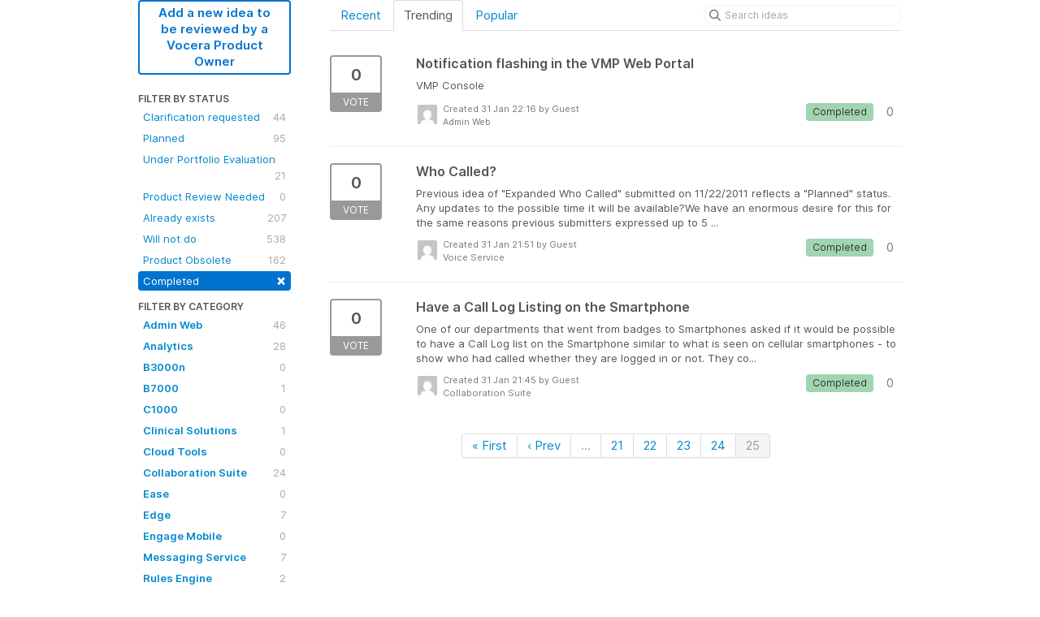

--- FILE ---
content_type: text/html; charset=utf-8
request_url: https://vocera-sfdc.ideas.aha.io/?page=25&project=SUPT&sort=trending&status=6865072935251455169
body_size: 11276
content:
<!DOCTYPE html>
<html lang="en">
  <head>
    <meta http-equiv="X-UA-Compatible" content="IE=edge" />
    <meta http-equiv="Content-Type" content="text/html charset=UTF-8" />
    <meta name="publishing" content="true">
    <title>Completed | Vocera Customer Ideas - SFDC</title>
<meta name="description" content="Customer Feedback for Vocera Communications . Add a new product idea or vote on an existing idea using the Vocera Communications customer feedback form.">

    <script>
//<![CDATA[

      window.ahaLoaded = false;
      window.isIdeaPortal = true;
      window.portalAssets = {"js":["/assets/runtime-v2-569b50f8109588d9cde4ebc4ba0c8f3c.js","/assets/vendor-v2-16d039b5a354d53c1c02493b2a92d909.js","/assets/idea_portals-v2-10596d689201ff5bf5a073575bf0751a.js","/assets/idea_portals-v2-e6ed26f3692f363180c1b5f0fdec4f55.css"]};

//]]>
</script>
      <script>
    window.sentryRelease = window.sentryRelease || "b395a6dbf3";
  </script>



      <link rel="stylesheet" href="https://cdn.aha.io/assets/idea_portals-v2-e6ed26f3692f363180c1b5f0fdec4f55.css" data-turbolinks-track="true" media="all" />
    <script src="https://cdn.aha.io/assets/runtime-v2-569b50f8109588d9cde4ebc4ba0c8f3c.js" data-turbolinks-track="true"></script>
    <script src="https://cdn.aha.io/assets/vendor-v2-16d039b5a354d53c1c02493b2a92d909.js" data-turbolinks-track="true"></script>
      <script src="https://cdn.aha.io/assets/idea_portals-v2-10596d689201ff5bf5a073575bf0751a.js" data-turbolinks-track="true"></script>
    <meta name="csrf-param" content="authenticity_token" />
<meta name="csrf-token" content="yJXTpL8aM0Ul9TuRvggUnIwbRYveM_k2wvYWeOlKgIQRj6cv45M1jzONU_VaTaG6KFxxLjDvdrznSsNeU066RA" />
    <meta name="viewport" content="width=device-width, initial-scale=1" />
    <meta name="locale" content="en" />
    <meta name="portal-token" content="d7923ead54db5f585324af29243f90fc" />
    <meta name="idea-portal-id" content="6746647968695627276" />


      <link rel="canonical" href="https://vocera-sfdc.ideas.aha.io/">

  </head>
  <body class="ideas-portal public">
    
    <style>
  
</style>





<div class="container">
  <!-- Alerts in this file are used for the app and portals, they must not use the aha-alert web component -->




  <div class="portal-sidebar" id="portal-sidebar">
      <a class="btn btn-primary btn-outline add-idea-button" href="/ideas/new">Add a new idea to be reviewed by a Vocera Product Owner</a>
    <button class="btn btn-link btn-navbar" data-show-text="Show menu" data-hide-text="Hide menu" type="button"></button>

    <div id="sidebar-rollup">
      <div class="my-ideas-filters-wrapper">
        
      </div>
        <div class="statuses-filters-wrapper">
          <h4>
            Filter by status
          </h4>
          <ul class="statuses filters">
              <li>
  <a class="filter " data-url-param-toggle-name="status" data-url-param-toggle-value="7080235887790830964" data-url-param-toggle-remove="page" rel="nofollow" href="/?project=SUPT&amp;sort=trending&amp;status=7080235887790830964">
    Clarification requested

    <span class="pull-right">
        44
    </span>
    <div class="clearfix"></div>
</a></li>

              <li>
  <a class="filter " data-url-param-toggle-name="status" data-url-param-toggle-value="6865072935098568483" data-url-param-toggle-remove="page" rel="nofollow" href="/?project=SUPT&amp;sort=trending&amp;status=6865072935098568483">
    Planned

    <span class="pull-right">
        95
    </span>
    <div class="clearfix"></div>
</a></li>

              <li>
  <a class="filter " data-url-param-toggle-name="status" data-url-param-toggle-value="7567069234230158262" data-url-param-toggle-remove="page" rel="nofollow" href="/?project=SUPT&amp;sort=trending&amp;status=7567069234230158262">
    Under Portfolio Evaluation

    <span class="pull-right">
        21
    </span>
    <div class="clearfix"></div>
</a></li>

              <li>
  <a class="filter " data-url-param-toggle-name="status" data-url-param-toggle-value="7593031106118863749" data-url-param-toggle-remove="page" rel="nofollow" href="/?project=SUPT&amp;sort=trending&amp;status=7593031106118863749">
    Product Review Needed

    <span class="pull-right">
        0
    </span>
    <div class="clearfix"></div>
</a></li>

              <li>
  <a class="filter " data-url-param-toggle-name="status" data-url-param-toggle-value="6865072934862933012" data-url-param-toggle-remove="page" rel="nofollow" href="/?project=SUPT&amp;sort=trending&amp;status=6865072934862933012">
    Already exists

    <span class="pull-right">
        207
    </span>
    <div class="clearfix"></div>
</a></li>

              <li>
  <a class="filter " data-url-param-toggle-name="status" data-url-param-toggle-value="6865072934974633087" data-url-param-toggle-remove="page" rel="nofollow" href="/?project=SUPT&amp;sort=trending&amp;status=6865072934974633087">
    Will not do

    <span class="pull-right">
        538
    </span>
    <div class="clearfix"></div>
</a></li>

              <li>
  <a class="filter " data-url-param-toggle-name="status" data-url-param-toggle-value="7593031241287531541" data-url-param-toggle-remove="page" rel="nofollow" href="/?project=SUPT&amp;sort=trending&amp;status=7593031241287531541">
    Product Obsolete

    <span class="pull-right">
        162
    </span>
    <div class="clearfix"></div>
</a></li>

              <li>
  <a class="filter active" data-url-param-toggle-name="status" data-url-param-toggle-value="6865072935251455169" data-url-param-toggle-remove="page" rel="nofollow" href="/?project=SUPT&amp;sort=trending">
    Completed

    <span class="pull-right">
        <span class="close">&times;</span>
    </span>
    <div class="clearfix"></div>
</a></li>

          </ul>
        </div>
        <div class="categories-filters-wrapper">
          <h4>
            Filter by category
          </h4>
          <ul class="categories filters">
                    <li id="project-6691720764897693394" class="category-filter-branch" data-filter-type="project" data-project-ref="ADMIN">
      <a class="filter" data-url-param-toggle-name="project" data-url-param-toggle-value="ADMIN" data-url-param-toggle-remove="category,page" href="/?project=ADMIN&amp;sort=trending&amp;status=6865072935251455169">
        <i class="category-collapser category-collapser--empty fa-solid fa-angle-right"></i>
        <strong>
          Admin Web
        </strong>
        <span class="pull-right">
            <span class="close hide">&times;</span>
            <span class="counts">46</span>
          </span>
        <div class="clearfix"></div>
</a>
      <ul class="categories-collapsed">
        
      </ul>
    </li>
    <li id="project-6810936527628986398" class="category-filter-branch" data-filter-type="project" data-project-ref="VANLY">
      <a class="filter" data-url-param-toggle-name="project" data-url-param-toggle-value="VANLY" data-url-param-toggle-remove="category,page" href="/?project=VANLY&amp;sort=trending&amp;status=6865072935251455169">
        <i class="category-collapser category-collapser--empty fa-solid fa-angle-right"></i>
        <strong>
          Analytics
        </strong>
        <span class="pull-right">
            <span class="close hide">&times;</span>
            <span class="counts">28</span>
          </span>
        <div class="clearfix"></div>
</a>
      <ul class="categories-collapsed">
        
      </ul>
    </li>
    <li id="project-6691731157383511384" class="category-filter-branch" data-filter-type="project" data-project-ref="B3N">
      <a class="filter" data-url-param-toggle-name="project" data-url-param-toggle-value="B3N" data-url-param-toggle-remove="category,page" href="/?project=B3N&amp;sort=trending&amp;status=6865072935251455169">
        <i class="category-collapser category-collapser--empty fa-solid fa-angle-right"></i>
        <strong>
          B3000n
        </strong>
        <span class="pull-right">
            <span class="close hide">&times;</span>
            <span class="counts">0</span>
          </span>
        <div class="clearfix"></div>
</a>
      <ul class="categories-collapsed">
        
      </ul>
    </li>
    <li id="project-7506911721183176417" class="category-filter-branch" data-filter-type="project" data-project-ref="B7K">
      <a class="filter" data-url-param-toggle-name="project" data-url-param-toggle-value="B7K" data-url-param-toggle-remove="category,page" href="/?project=B7K&amp;sort=trending&amp;status=6865072935251455169">
        <i class="category-collapser category-collapser--empty fa-solid fa-angle-right"></i>
        <strong>
          B7000
        </strong>
        <span class="pull-right">
            <span class="close hide">&times;</span>
            <span class="counts">1</span>
          </span>
        <div class="clearfix"></div>
</a>
      <ul class="categories-collapsed">
        
      </ul>
    </li>
    <li id="project-6734732697777872163" class="category-filter-branch" data-filter-type="project" data-project-ref="G6W">
      <a class="filter" data-url-param-toggle-name="project" data-url-param-toggle-value="G6W" data-url-param-toggle-remove="category,page" href="/?project=G6W&amp;sort=trending&amp;status=6865072935251455169">
        <i class="category-collapser category-collapser--empty fa-solid fa-angle-right"></i>
        <strong>
          C1000
        </strong>
        <span class="pull-right">
            <span class="close hide">&times;</span>
            <span class="counts">0</span>
          </span>
        <div class="clearfix"></div>
</a>
      <ul class="categories-collapsed">
        
      </ul>
    </li>
    <li id="project-6801588181699020530" class="category-filter-branch" data-filter-type="project" data-project-ref="SOL">
      <a class="filter" data-url-param-toggle-name="project" data-url-param-toggle-value="SOL" data-url-param-toggle-remove="category,page" href="/?project=SOL&amp;sort=trending&amp;status=6865072935251455169">
        <i class="category-collapser category-collapser--empty fa-solid fa-angle-right"></i>
        <strong>
          Clinical Solutions
        </strong>
        <span class="pull-right">
            <span class="close hide">&times;</span>
            <span class="counts">1</span>
          </span>
        <div class="clearfix"></div>
</a>
      <ul class="categories-collapsed">
        
      </ul>
    </li>
    <li id="project-6798194259485429321" class="category-filter-branch" data-filter-type="project" data-project-ref="OT">
      <a class="filter" data-url-param-toggle-name="project" data-url-param-toggle-value="OT" data-url-param-toggle-remove="category,page" href="/?project=OT&amp;sort=trending&amp;status=6865072935251455169">
        <i class="category-collapser category-collapser--empty fa-solid fa-angle-right"></i>
        <strong>
          Cloud Tools
        </strong>
        <span class="pull-right">
            <span class="close hide">&times;</span>
            <span class="counts">0</span>
          </span>
        <div class="clearfix"></div>
</a>
      <ul class="categories-collapsed">
        
      </ul>
    </li>
    <li id="project-6691719234046790141" class="category-filter-branch" data-filter-type="project" data-project-ref="VCS">
      <a class="filter" data-url-param-toggle-name="project" data-url-param-toggle-value="VCS" data-url-param-toggle-remove="category,page" href="/?project=VCS&amp;sort=trending&amp;status=6865072935251455169">
        <i class="category-collapser category-collapser--empty fa-solid fa-angle-right"></i>
        <strong>
          Collaboration Suite
        </strong>
        <span class="pull-right">
            <span class="close hide">&times;</span>
            <span class="counts">24</span>
          </span>
        <div class="clearfix"></div>
</a>
      <ul class="categories-collapsed">
        
      </ul>
    </li>
    <li id="project-7226190004130811821" class="category-filter-branch" data-filter-type="project" data-project-ref="EASE">
      <a class="filter" data-url-param-toggle-name="project" data-url-param-toggle-value="EASE" data-url-param-toggle-remove="category,page" href="/?project=EASE&amp;sort=trending&amp;status=6865072935251455169">
        <i class="category-collapser category-collapser--empty fa-solid fa-angle-right"></i>
        <strong>
          Ease
        </strong>
        <span class="pull-right">
            <span class="close hide">&times;</span>
            <span class="counts">0</span>
          </span>
        <div class="clearfix"></div>
</a>
      <ul class="categories-collapsed">
        
      </ul>
    </li>
    <li id="project-7006386227307429181" class="category-filter-branch" data-filter-type="project" data-project-ref="EDGE">
      <a class="filter" data-url-param-toggle-name="project" data-url-param-toggle-value="EDGE" data-url-param-toggle-remove="category,page" href="/?project=EDGE&amp;sort=trending&amp;status=6865072935251455169">
        <i class="category-collapser category-collapser--empty fa-solid fa-angle-right"></i>
        <strong>
          Edge
        </strong>
        <span class="pull-right">
            <span class="close hide">&times;</span>
            <span class="counts">7</span>
          </span>
        <div class="clearfix"></div>
</a>
      <ul class="categories-collapsed">
        
      </ul>
    </li>
    <li id="project-6691719322120943038" class="category-filter-branch" data-filter-type="project" data-project-ref="EM">
      <a class="filter" data-url-param-toggle-name="project" data-url-param-toggle-value="EM" data-url-param-toggle-remove="category,page" href="/?project=EM&amp;sort=trending&amp;status=6865072935251455169">
        <i class="category-collapser category-collapser--empty fa-solid fa-angle-right"></i>
        <strong>
          Engage Mobile
        </strong>
        <span class="pull-right">
            <span class="close hide">&times;</span>
            <span class="counts">0</span>
          </span>
        <div class="clearfix"></div>
</a>
      <ul class="categories-collapsed">
        
      </ul>
    </li>
    <li id="project-6691720695147053083" class="category-filter-branch" data-filter-type="project" data-project-ref="MESSAGING">
      <a class="filter" data-url-param-toggle-name="project" data-url-param-toggle-value="MESSAGING" data-url-param-toggle-remove="category,page" href="/?project=MESSAGING&amp;sort=trending&amp;status=6865072935251455169">
        <i class="category-collapser category-collapser--empty fa-solid fa-angle-right"></i>
        <strong>
          Messaging Service
        </strong>
        <span class="pull-right">
            <span class="close hide">&times;</span>
            <span class="counts">7</span>
          </span>
        <div class="clearfix"></div>
</a>
      <ul class="categories-collapsed">
        
      </ul>
    </li>
    <li id="project-6691720555596376789" class="category-filter-branch" data-filter-type="project" data-project-ref="RULES">
      <a class="filter" data-url-param-toggle-name="project" data-url-param-toggle-value="RULES" data-url-param-toggle-remove="category,page" href="/?project=RULES&amp;sort=trending&amp;status=6865072935251455169">
        <i class="category-collapser category-collapser--empty fa-solid fa-angle-right"></i>
        <strong>
          Rules Engine
        </strong>
        <span class="pull-right">
            <span class="close hide">&times;</span>
            <span class="counts">2</span>
          </span>
        <div class="clearfix"></div>
</a>
      <ul class="categories-collapsed">
        
      </ul>
    </li>
    <li id="project-6691719390291796191" class="category-filter-branch" data-filter-type="project" data-project-ref="VST">
      <a class="filter" data-url-param-toggle-name="project" data-url-param-toggle-value="VST" data-url-param-toggle-remove="category,page" href="/?project=VST&amp;sort=trending&amp;status=6865072935251455169">
        <i class="category-collapser category-collapser--empty fa-solid fa-angle-right"></i>
        <strong>
          Secure Texting
        </strong>
        <span class="pull-right">
            <span class="close hide">&times;</span>
            <span class="counts">0</span>
          </span>
        <div class="clearfix"></div>
</a>
      <ul class="categories-collapsed">
        
      </ul>
    </li>
    <li id="project-6691727616621062714" class="category-filter-branch" data-filter-type="project" data-project-ref="SA">
      <a class="filter" data-url-param-toggle-name="project" data-url-param-toggle-value="SA" data-url-param-toggle-remove="category,page" href="/?project=SA&amp;sort=trending&amp;status=6865072935251455169">
        <i class="category-collapser category-collapser--empty fa-solid fa-angle-right"></i>
        <strong>
          Staff Assignment Web
        </strong>
        <span class="pull-right">
            <span class="close hide">&times;</span>
            <span class="counts">9</span>
          </span>
        <div class="clearfix"></div>
</a>
      <ul class="categories-collapsed">
        
      </ul>
    </li>
    <li id="project-6691731449127313965" class="category-filter-branch" data-filter-type="project" data-project-ref="V5">
      <a class="filter" data-url-param-toggle-name="project" data-url-param-toggle-value="V5" data-url-param-toggle-remove="category,page" href="/?project=V5&amp;sort=trending&amp;status=6865072935251455169">
        <i class="category-collapser category-collapser--empty fa-solid fa-angle-right"></i>
        <strong>
          V5000
        </strong>
        <span class="pull-right">
            <span class="close hide">&times;</span>
            <span class="counts">12</span>
          </span>
        <div class="clearfix"></div>
</a>
      <ul class="categories-collapsed">
        
      </ul>
    </li>
    <li id="project-6689892782608874186" class="category-filter-branch" data-filter-type="project" data-project-ref="VINA">
      <a class="filter" data-url-param-toggle-name="project" data-url-param-toggle-value="VINA" data-url-param-toggle-remove="category,page" href="/?project=VINA&amp;sort=trending&amp;status=6865072935251455169">
        <i class="category-collapser category-collapser--empty fa-solid fa-angle-right"></i>
        <strong>
          Vina
        </strong>
        <span class="pull-right">
            <span class="close hide">&times;</span>
            <span class="counts">8</span>
          </span>
        <div class="clearfix"></div>
</a>
      <ul class="categories-collapsed">
        
      </ul>
    </li>
    <li id="project-6691720629682267826" class="category-filter-branch" data-filter-type="project" data-project-ref="VOICE">
      <a class="filter" data-url-param-toggle-name="project" data-url-param-toggle-value="VOICE" data-url-param-toggle-remove="category,page" href="/?project=VOICE&amp;sort=trending&amp;status=6865072935251455169">
        <i class="category-collapser category-collapser--empty fa-solid fa-angle-right"></i>
        <strong>
          Voice Service
        </strong>
        <span class="pull-right">
            <span class="close hide">&times;</span>
            <span class="counts">98</span>
          </span>
        <div class="clearfix"></div>
</a>
      <ul class="categories-collapsed">
        
      </ul>
    </li>


          </ul>
        </div>
        <div class="signup-link">
      <a class="login-link" href="/portal_session/new">Log in / Sign up</a>
      <div class="login-popover popover portal-user">
        <!-- Alerts in this file are used for the app and portals, they must not use the aha-alert web component -->






<div class="email-popover ">
  <div class="arrow tooltip-arrow"></div>
  <form class="form-horizontal" action="/auth/redirect_to_auth" accept-charset="UTF-8" data-remote="true" method="post"><input type="hidden" name="authenticity_token" value="Ea-DOberJt8NB5lKjhN3TWq-IzgFbDS6_SJIt-TaxLl3jpc2ztbOCpVozyfZBlATLTGbqlOVSM2CIHQPSdZzYw" autocomplete="off" />
    <h3>Identify yourself with your email address</h3>
    <div class="control-group">
        <label class="control-label" for="sessions_email">Email address</label>
      <div class="controls">
        <input type="text" name="sessions[email]" id="email" placeholder="Email address" autocomplete="off" class="input-block-level" autofocus="autofocus" aria-required="true" />
      </div>
    </div>
    <div class="extra-fields"></div>

    <div class="control-group">
      <div class="controls">
        <input type="submit" name="commit" value="Next" class="btn btn-outline btn-primary pull-left" id="vote" data-disable-with="Sending…" />
      </div>
    </div>
    <div class="clearfix"></div>
</form></div>

      </div>
  </div>

    </div>
  </div>
  <div class="portal-content">
    <div class="portal-nav">
      <ul class="nav nav-tabs">
            <li class="">
              <a data-url-param-toggle-name="sort" data-url-param-toggle-value="recent" data-url-param-toggle-remove="page" rel="nofollow" href="/?project=SUPT&amp;sort=recent&amp;status=6865072935251455169">Recent</a>
            </li>
            <li class="active">
              <a data-url-param-toggle-name="sort" data-url-param-toggle-value="trending" data-url-param-toggle-remove="page" rel="nofollow" href="/?project=SUPT&amp;status=6865072935251455169">Trending</a>
            </li>
            <li class="">
              <a data-url-param-toggle-name="sort" data-url-param-toggle-value="popular" data-url-param-toggle-remove="page" rel="nofollow" href="/?project=SUPT&amp;sort=popular&amp;status=6865072935251455169">Popular</a>
            </li>
      </ul>
      <div class="search-form">
  <form class="form-horizontal idea-search-form" action="/ideas/search" accept-charset="UTF-8" method="get">
    <div class="search-field">
      <input type="text" name="query" id="query" class="input-medium search-query" placeholder="Search ideas" aria-label="Search ideas" />
      <a class="fa-regular fa-circle-xmark clear-button" style="display:none;" href="/ideas"></a>
    </div>
</form></div>

    </div>

    <ul class="list-ideas ideas">
            <li class="idea" id="6788234438767468268">
  
<div class="idea-endorsement" id="idea-6788234438767468268-endorsement">
        <a class="btn-vote" data-disable="true" data-count="1" data-remote="true" rel="nofollow" data-method="post" href="/ideas/ADMIN-I-71/idea_endorsements?idea_ids%5B%5D=6788234438767468268&amp;idea_ids%5B%5D=6788228004982206110&amp;idea_ids%5B%5D=6788226506941952976">
          <span class="vote-count">
            0
          </span>
          <span class="vote-status">
            Vote
          </span>
</a>  <div class="popover vote-popover portal-user"></div>
</div>

  <a class="idea-link" href="/ideas/ADMIN-I-71">
    <div class="idea-details">
      <h3>
        Notification flashing in the VMP Web Portal
        

      </h3>
      <div class="description">
          VMP Console
      </div>
      <div class="idea-meta">
        <span class="avatar">
          <img alt="" src="https://secure.gravatar.com/avatar/4ca2399e7b4aa51e97769922460af5a1?default=mm&rating=G&size=32" width="32" height="32" />
        </span>
        <div class="idea-meta-created">
          <div class="idea-meta-secondary">
            Created 31 Jan 22:16
              by Guest
          </div>
          <div class="idea-meta-secondary">
            Admin Web
          </div>
        </div>
        <span class="comment-count">
          <i class="fa-regular fa-comments"></i>
          0
        </span>
          <span class="status-pill" title="Completed" style="color: var(--theme-primary-text); border: none; background-color: #A0D5B0">Completed</span>
        <div class="clearfix"></div>
      </div>
    </div>
    <div class="clearfix"></div>
  </a>

  <div class="clearfix"></div>
</li>

            <li class="idea" id="6788228004982206110">
  
<div class="idea-endorsement" id="idea-6788228004982206110-endorsement">
        <a class="btn-vote" data-disable="true" data-count="1" data-remote="true" rel="nofollow" data-method="post" href="/ideas/VOICE-I-28/idea_endorsements?idea_ids%5B%5D=6788234438767468268&amp;idea_ids%5B%5D=6788228004982206110&amp;idea_ids%5B%5D=6788226506941952976">
          <span class="vote-count">
            0
          </span>
          <span class="vote-status">
            Vote
          </span>
</a>  <div class="popover vote-popover portal-user"></div>
</div>

  <a class="idea-link" href="/ideas/VOICE-I-28">
    <div class="idea-details">
      <h3>
        Who Called?
        

      </h3>
      <div class="description">
          Previous idea of "Expanded Who Called" submitted on 11/22/2011 reflects a "Planned" status.&nbsp; Any updates to the possible time it will be available?We have an enormous desire for this for the same reasons previous submitters expressed up to 5 ...
      </div>
      <div class="idea-meta">
        <span class="avatar">
          <img alt="" src="https://secure.gravatar.com/avatar/5eebbaacb0cd24289a96a656939e3b6b?default=mm&rating=G&size=32" width="32" height="32" />
        </span>
        <div class="idea-meta-created">
          <div class="idea-meta-secondary">
            Created 31 Jan 21:51
              by Guest
          </div>
          <div class="idea-meta-secondary">
            Voice Service
          </div>
        </div>
        <span class="comment-count">
          <i class="fa-regular fa-comments"></i>
          0
        </span>
          <span class="status-pill" title="Completed" style="color: var(--theme-primary-text); border: none; background-color: #A0D5B0">Completed</span>
        <div class="clearfix"></div>
      </div>
    </div>
    <div class="clearfix"></div>
  </a>

  <div class="clearfix"></div>
</li>

            <li class="idea" id="6788226506941952976">
  
<div class="idea-endorsement" id="idea-6788226506941952976-endorsement">
        <a class="btn-vote" data-disable="true" data-count="1" data-remote="true" rel="nofollow" data-method="post" href="/ideas/VCS-I-127/idea_endorsements?idea_ids%5B%5D=6788234438767468268&amp;idea_ids%5B%5D=6788228004982206110&amp;idea_ids%5B%5D=6788226506941952976">
          <span class="vote-count">
            0
          </span>
          <span class="vote-status">
            Vote
          </span>
</a>  <div class="popover vote-popover portal-user"></div>
</div>

  <a class="idea-link" href="/ideas/VCS-I-127">
    <div class="idea-details">
      <h3>
        Have a Call Log Listing on the Smartphone
        

      </h3>
      <div class="description">
          One of our departments that went from badges to Smartphones asked if it would be possible to have a Call Log list on the Smartphone similar to what is seen on cellular smartphones - to show who had called whether they are logged in or not. They co...
      </div>
      <div class="idea-meta">
        <span class="avatar">
          <img alt="" src="https://secure.gravatar.com/avatar/bde1c5ced2df0fb916657977d17fce7b?default=mm&rating=G&size=32" width="32" height="32" />
        </span>
        <div class="idea-meta-created">
          <div class="idea-meta-secondary">
            Created 31 Jan 21:45
              by Guest
          </div>
          <div class="idea-meta-secondary">
            Collaboration Suite
          </div>
        </div>
        <span class="comment-count">
          <i class="fa-regular fa-comments"></i>
          0
        </span>
          <span class="status-pill" title="Completed" style="color: var(--theme-primary-text); border: none; background-color: #A0D5B0">Completed</span>
        <div class="clearfix"></div>
      </div>
    </div>
    <div class="clearfix"></div>
  </a>

  <div class="clearfix"></div>
</li>

    </ul>
    
    <div class="pagination">
      <ul>
        
<li id="">
  <a href="/?project=SUPT&amp;sort=trending&amp;status=6865072935251455169">&laquo; First</a>
</li>
        
<li id="">
  <a rel="prev" href="/?page=24&amp;project=SUPT&amp;sort=trending&amp;status=6865072935251455169">&lsaquo; Prev</a>
</li>
            
<li id="" class="disabled">
  <a href="#">&hellip;</a>
</li>
            
<li id="" class="">
  <a href="/?page=21&amp;project=SUPT&amp;sort=trending&amp;status=6865072935251455169">21</a>
</li>
            
<li id="" class="">
  <a href="/?page=22&amp;project=SUPT&amp;sort=trending&amp;status=6865072935251455169">22</a>
</li>
            
<li id="" class="">
  <a href="/?page=23&amp;project=SUPT&amp;sort=trending&amp;status=6865072935251455169">23</a>
</li>
            
<li id="" class="">
  <a rel="prev" href="/?page=24&amp;project=SUPT&amp;sort=trending&amp;status=6865072935251455169">24</a>
</li>
            
<li id="" class="active">
  <a href="#">25</a>
</li>
        
        
      </ul>
    </div>

  </div>
</div>


  



    <div class="modal hide fade" id="modal-window"></div>
      <script>
//<![CDATA[
  
  /*! iFrame Resizer (iframeSizer.contentWindow.min.js) - v3.5.15 - 2017-10-15
  *  Desc: Include this file in any page being loaded into an iframe
  *        to force the iframe to resize to the content size.
  *  Requires: iframeResizer.min.js on host page.
  *  Copyright: (c) 2017 David J. Bradshaw - dave@bradshaw.net
  *  License: MIT
  */

  // postMessage calls use a targetOrigin defined by iframe src passed into iframeResizer.min.js on the host page and only sends resize event data
  !function(a){"use strict";function b(a,b,c){"addEventListener"in window?a.addEventListener(b,c,!1):"attachEvent"in window&&a.attachEvent("on"+b,c)}function c(a,b,c){"removeEventListener"in window?a.removeEventListener(b,c,!1):"detachEvent"in window&&a.detachEvent("on"+b,c)}function d(a){return a.charAt(0).toUpperCase()+a.slice(1)}function e(a){var b,c,d,e=null,f=0,g=function(){f=Ha(),e=null,d=a.apply(b,c),e||(b=c=null)};return function(){var h=Ha();f||(f=h);var i=xa-(h-f);return b=this,c=arguments,0>=i||i>xa?(e&&(clearTimeout(e),e=null),f=h,d=a.apply(b,c),e||(b=c=null)):e||(e=setTimeout(g,i)),d}}function f(a){return ma+"["+oa+"] "+a}function g(a){la&&"object"==typeof window.console&&console.log(f(a))}function h(a){"object"==typeof window.console&&console.warn(f(a))}function i(){j(),g("Initialising iFrame ("+location.href+")"),k(),n(),m("background",W),m("padding",$),A(),s(),t(),o(),C(),u(),ia=B(),N("init","Init message from host page"),Da()}function j(){function b(a){return"true"===a?!0:!1}var c=ha.substr(na).split(":");oa=c[0],X=a!==c[1]?Number(c[1]):X,_=a!==c[2]?b(c[2]):_,la=a!==c[3]?b(c[3]):la,ja=a!==c[4]?Number(c[4]):ja,U=a!==c[6]?b(c[6]):U,Y=c[7],fa=a!==c[8]?c[8]:fa,W=c[9],$=c[10],ua=a!==c[11]?Number(c[11]):ua,ia.enable=a!==c[12]?b(c[12]):!1,qa=a!==c[13]?c[13]:qa,Aa=a!==c[14]?c[14]:Aa}function k(){function a(){var a=window.iFrameResizer;g("Reading data from page: "+JSON.stringify(a)),Ca="messageCallback"in a?a.messageCallback:Ca,Da="readyCallback"in a?a.readyCallback:Da,ta="targetOrigin"in a?a.targetOrigin:ta,fa="heightCalculationMethod"in a?a.heightCalculationMethod:fa,Aa="widthCalculationMethod"in a?a.widthCalculationMethod:Aa}function b(a,b){return"function"==typeof a&&(g("Setup custom "+b+"CalcMethod"),Fa[b]=a,a="custom"),a}"iFrameResizer"in window&&Object===window.iFrameResizer.constructor&&(a(),fa=b(fa,"height"),Aa=b(Aa,"width")),g("TargetOrigin for parent set to: "+ta)}function l(a,b){return-1!==b.indexOf("-")&&(h("Negative CSS value ignored for "+a),b=""),b}function m(b,c){a!==c&&""!==c&&"null"!==c&&(document.body.style[b]=c,g("Body "+b+' set to "'+c+'"'))}function n(){a===Y&&(Y=X+"px"),m("margin",l("margin",Y))}function o(){document.documentElement.style.height="",document.body.style.height="",g('HTML & body height set to "auto"')}function p(a){var e={add:function(c){function d(){N(a.eventName,a.eventType)}Ga[c]=d,b(window,c,d)},remove:function(a){var b=Ga[a];delete Ga[a],c(window,a,b)}};a.eventNames&&Array.prototype.map?(a.eventName=a.eventNames[0],a.eventNames.map(e[a.method])):e[a.method](a.eventName),g(d(a.method)+" event listener: "+a.eventType)}function q(a){p({method:a,eventType:"Animation Start",eventNames:["animationstart","webkitAnimationStart"]}),p({method:a,eventType:"Animation Iteration",eventNames:["animationiteration","webkitAnimationIteration"]}),p({method:a,eventType:"Animation End",eventNames:["animationend","webkitAnimationEnd"]}),p({method:a,eventType:"Input",eventName:"input"}),p({method:a,eventType:"Mouse Up",eventName:"mouseup"}),p({method:a,eventType:"Mouse Down",eventName:"mousedown"}),p({method:a,eventType:"Orientation Change",eventName:"orientationchange"}),p({method:a,eventType:"Print",eventName:["afterprint","beforeprint"]}),p({method:a,eventType:"Ready State Change",eventName:"readystatechange"}),p({method:a,eventType:"Touch Start",eventName:"touchstart"}),p({method:a,eventType:"Touch End",eventName:"touchend"}),p({method:a,eventType:"Touch Cancel",eventName:"touchcancel"}),p({method:a,eventType:"Transition Start",eventNames:["transitionstart","webkitTransitionStart","MSTransitionStart","oTransitionStart","otransitionstart"]}),p({method:a,eventType:"Transition Iteration",eventNames:["transitioniteration","webkitTransitionIteration","MSTransitionIteration","oTransitionIteration","otransitioniteration"]}),p({method:a,eventType:"Transition End",eventNames:["transitionend","webkitTransitionEnd","MSTransitionEnd","oTransitionEnd","otransitionend"]}),"child"===qa&&p({method:a,eventType:"IFrame Resized",eventName:"resize"})}function r(a,b,c,d){return b!==a&&(a in c||(h(a+" is not a valid option for "+d+"CalculationMethod."),a=b),g(d+' calculation method set to "'+a+'"')),a}function s(){fa=r(fa,ea,Ia,"height")}function t(){Aa=r(Aa,za,Ja,"width")}function u(){!0===U?(q("add"),F()):g("Auto Resize disabled")}function v(){g("Disable outgoing messages"),ra=!1}function w(){g("Remove event listener: Message"),c(window,"message",S)}function x(){null!==Z&&Z.disconnect()}function y(){q("remove"),x(),clearInterval(ka)}function z(){v(),w(),!0===U&&y()}function A(){var a=document.createElement("div");a.style.clear="both",a.style.display="block",document.body.appendChild(a)}function B(){function c(){return{x:window.pageXOffset!==a?window.pageXOffset:document.documentElement.scrollLeft,y:window.pageYOffset!==a?window.pageYOffset:document.documentElement.scrollTop}}function d(a){var b=a.getBoundingClientRect(),d=c();return{x:parseInt(b.left,10)+parseInt(d.x,10),y:parseInt(b.top,10)+parseInt(d.y,10)}}function e(b){function c(a){var b=d(a);g("Moving to in page link (#"+e+") at x: "+b.x+" y: "+b.y),R(b.y,b.x,"scrollToOffset")}var e=b.split("#")[1]||b,f=decodeURIComponent(e),h=document.getElementById(f)||document.getElementsByName(f)[0];a!==h?c(h):(g("In page link (#"+e+") not found in iFrame, so sending to parent"),R(0,0,"inPageLink","#"+e))}function f(){""!==location.hash&&"#"!==location.hash&&e(location.href)}function i(){function a(a){function c(a){a.preventDefault(),e(this.getAttribute("href"))}"#"!==a.getAttribute("href")&&b(a,"click",c)}Array.prototype.forEach.call(document.querySelectorAll('a[href^="#"]'),a)}function j(){b(window,"hashchange",f)}function k(){setTimeout(f,ba)}function l(){Array.prototype.forEach&&document.querySelectorAll?(g("Setting up location.hash handlers"),i(),j(),k()):h("In page linking not fully supported in this browser! (See README.md for IE8 workaround)")}return ia.enable?l():g("In page linking not enabled"),{findTarget:e}}function C(){g("Enable public methods"),Ba.parentIFrame={autoResize:function(a){return!0===a&&!1===U?(U=!0,u()):!1===a&&!0===U&&(U=!1,y()),U},close:function(){R(0,0,"close"),z()},getId:function(){return oa},getPageInfo:function(a){"function"==typeof a?(Ea=a,R(0,0,"pageInfo")):(Ea=function(){},R(0,0,"pageInfoStop"))},moveToAnchor:function(a){ia.findTarget(a)},reset:function(){Q("parentIFrame.reset")},scrollTo:function(a,b){R(b,a,"scrollTo")},scrollToOffset:function(a,b){R(b,a,"scrollToOffset")},sendMessage:function(a,b){R(0,0,"message",JSON.stringify(a),b)},setHeightCalculationMethod:function(a){fa=a,s()},setWidthCalculationMethod:function(a){Aa=a,t()},setTargetOrigin:function(a){g("Set targetOrigin: "+a),ta=a},size:function(a,b){var c=""+(a?a:"")+(b?","+b:"");N("size","parentIFrame.size("+c+")",a,b)}}}function D(){0!==ja&&(g("setInterval: "+ja+"ms"),ka=setInterval(function(){N("interval","setInterval: "+ja)},Math.abs(ja)))}function E(){function b(a){function b(a){!1===a.complete&&(g("Attach listeners to "+a.src),a.addEventListener("load",f,!1),a.addEventListener("error",h,!1),k.push(a))}"attributes"===a.type&&"src"===a.attributeName?b(a.target):"childList"===a.type&&Array.prototype.forEach.call(a.target.querySelectorAll("img"),b)}function c(a){k.splice(k.indexOf(a),1)}function d(a){g("Remove listeners from "+a.src),a.removeEventListener("load",f,!1),a.removeEventListener("error",h,!1),c(a)}function e(b,c,e){d(b.target),N(c,e+": "+b.target.src,a,a)}function f(a){e(a,"imageLoad","Image loaded")}function h(a){e(a,"imageLoadFailed","Image load failed")}function i(a){N("mutationObserver","mutationObserver: "+a[0].target+" "+a[0].type),a.forEach(b)}function j(){var a=document.querySelector("body"),b={attributes:!0,attributeOldValue:!1,characterData:!0,characterDataOldValue:!1,childList:!0,subtree:!0};return m=new l(i),g("Create body MutationObserver"),m.observe(a,b),m}var k=[],l=window.MutationObserver||window.WebKitMutationObserver,m=j();return{disconnect:function(){"disconnect"in m&&(g("Disconnect body MutationObserver"),m.disconnect(),k.forEach(d))}}}function F(){var a=0>ja;window.MutationObserver||window.WebKitMutationObserver?a?D():Z=E():(g("MutationObserver not supported in this browser!"),D())}function G(a,b){function c(a){var c=/^\d+(px)?$/i;if(c.test(a))return parseInt(a,V);var d=b.style.left,e=b.runtimeStyle.left;return b.runtimeStyle.left=b.currentStyle.left,b.style.left=a||0,a=b.style.pixelLeft,b.style.left=d,b.runtimeStyle.left=e,a}var d=0;return b=b||document.body,"defaultView"in document&&"getComputedStyle"in document.defaultView?(d=document.defaultView.getComputedStyle(b,null),d=null!==d?d[a]:0):d=c(b.currentStyle[a]),parseInt(d,V)}function H(a){a>xa/2&&(xa=2*a,g("Event throttle increased to "+xa+"ms"))}function I(a,b){for(var c=b.length,e=0,f=0,h=d(a),i=Ha(),j=0;c>j;j++)e=b[j].getBoundingClientRect()[a]+G("margin"+h,b[j]),e>f&&(f=e);return i=Ha()-i,g("Parsed "+c+" HTML elements"),g("Element position calculated in "+i+"ms"),H(i),f}function J(a){return[a.bodyOffset(),a.bodyScroll(),a.documentElementOffset(),a.documentElementScroll()]}function K(a,b){function c(){return h("No tagged elements ("+b+") found on page"),document.querySelectorAll("body *")}var d=document.querySelectorAll("["+b+"]");return 0===d.length&&c(),I(a,d)}function L(){return document.querySelectorAll("body *")}function M(b,c,d,e){function f(){da=m,ya=n,R(da,ya,b)}function h(){function b(a,b){var c=Math.abs(a-b)<=ua;return!c}return m=a!==d?d:Ia[fa](),n=a!==e?e:Ja[Aa](),b(da,m)||_&&b(ya,n)}function i(){return!(b in{init:1,interval:1,size:1})}function j(){return fa in pa||_&&Aa in pa}function k(){g("No change in size detected")}function l(){i()&&j()?Q(c):b in{interval:1}||k()}var m,n;h()||"init"===b?(O(),f()):l()}function N(a,b,c,d){function e(){a in{reset:1,resetPage:1,init:1}||g("Trigger event: "+b)}function f(){return va&&a in aa}f()?g("Trigger event cancelled: "+a):(e(),Ka(a,b,c,d))}function O(){va||(va=!0,g("Trigger event lock on")),clearTimeout(wa),wa=setTimeout(function(){va=!1,g("Trigger event lock off"),g("--")},ba)}function P(a){da=Ia[fa](),ya=Ja[Aa](),R(da,ya,a)}function Q(a){var b=fa;fa=ea,g("Reset trigger event: "+a),O(),P("reset"),fa=b}function R(b,c,d,e,f){function h(){a===f?f=ta:g("Message targetOrigin: "+f)}function i(){var h=b+":"+c,i=oa+":"+h+":"+d+(a!==e?":"+e:"");g("Sending message to host page ("+i+")"),sa.postMessage(ma+i,f)}!0===ra&&(h(),i())}function S(a){function c(){return ma===(""+a.data).substr(0,na)}function d(){return a.data.split("]")[1].split(":")[0]}function e(){return a.data.substr(a.data.indexOf(":")+1)}function f(){return!("undefined"!=typeof module&&module.exports)&&"iFrameResize"in window}function j(){return a.data.split(":")[2]in{"true":1,"false":1}}function k(){var b=d();b in m?m[b]():f()||j()||h("Unexpected message ("+a.data+")")}function l(){!1===ca?k():j()?m.init():g('Ignored message of type "'+d()+'". Received before initialization.')}var m={init:function(){function c(){ha=a.data,sa=a.source,i(),ca=!1,setTimeout(function(){ga=!1},ba)}"interactive"===document.readyState||"complete"===document.readyState?c():(g("Waiting for page ready"),b(window,"readystatechange",m.initFromParent))},reset:function(){ga?g("Page reset ignored by init"):(g("Page size reset by host page"),P("resetPage"))},resize:function(){N("resizeParent","Parent window requested size check")},moveToAnchor:function(){ia.findTarget(e())},inPageLink:function(){this.moveToAnchor()},pageInfo:function(){var a=e();g("PageInfoFromParent called from parent: "+a),Ea(JSON.parse(a)),g(" --")},message:function(){var a=e();g("MessageCallback called from parent: "+a),Ca(JSON.parse(a)),g(" --")}};c()&&l()}function T(){"loading"!==document.readyState&&window.parent.postMessage("[iFrameResizerChild]Ready","*")}if("undefined"!=typeof window){var U=!0,V=10,W="",X=0,Y="",Z=null,$="",_=!1,aa={resize:1,click:1},ba=128,ca=!0,da=1,ea="bodyOffset",fa=ea,ga=!0,ha="",ia={},ja=32,ka=null,la=!1,ma="[iFrameSizer]",na=ma.length,oa="",pa={max:1,min:1,bodyScroll:1,documentElementScroll:1},qa="child",ra=!0,sa=window.parent,ta="*",ua=0,va=!1,wa=null,xa=16,ya=1,za="scroll",Aa=za,Ba=window,Ca=function(){h("MessageCallback function not defined")},Da=function(){},Ea=function(){},Fa={height:function(){return h("Custom height calculation function not defined"),document.documentElement.offsetHeight},width:function(){return h("Custom width calculation function not defined"),document.body.scrollWidth}},Ga={},Ha=Date.now||function(){return(new Date).getTime()},Ia={bodyOffset:function(){return document.body.offsetHeight+G("marginTop")+G("marginBottom")},offset:function(){return Ia.bodyOffset()},bodyScroll:function(){return document.body.scrollHeight},custom:function(){return Fa.height()},documentElementOffset:function(){return document.documentElement.offsetHeight},documentElementScroll:function(){return document.documentElement.scrollHeight},max:function(){return Math.max.apply(null,J(Ia))},min:function(){return Math.min.apply(null,J(Ia))},grow:function(){return Ia.max()},lowestElement:function(){return Math.max(Ia.bodyOffset(),I("bottom",L()))},taggedElement:function(){return K("bottom","data-iframe-height")}},Ja={bodyScroll:function(){return document.body.scrollWidth},bodyOffset:function(){return document.body.offsetWidth},custom:function(){return Fa.width()},documentElementScroll:function(){return document.documentElement.scrollWidth},documentElementOffset:function(){return document.documentElement.offsetWidth},scroll:function(){return Math.max(Ja.bodyScroll(),Ja.documentElementScroll())},max:function(){return Math.max.apply(null,J(Ja))},min:function(){return Math.min.apply(null,J(Ja))},rightMostElement:function(){return I("right",L())},taggedElement:function(){return K("right","data-iframe-width")}},Ka=e(M);b(window,"message",S),T()}}();


  var interval = null;
  function resizePortalIframe() {
    if (interval) {
      clearInterval(interval);
    }
    interval = setInterval(function(){
        if ('parentIFrame' in window) {
          clearInterval(interval);
          parentIFrame.size();
        }
      }, 32);
  }
  
  $(document).off('page:change.resizePortalIframe');
  $(document).on('page:change.resizePortalIframe', resizePortalIframe);
  
  $(document).off('page:load.resizePortalIframe');
  $(document).on('page:load.resizePortalIframe', resizePortalIframe);

  $(document).off('page:restore.resizePortalIframe');
  $(document).on('page:restore.resizePortalIframe', resizePortalIframe);

  $(function() {
    // Handle images loading slowly
    iripo.in("img", function(node){
      $(node).on("load", function() {
        resizePortalIframe();
      });
    });
  });

//]]>
</script>
  </body>
</html>

